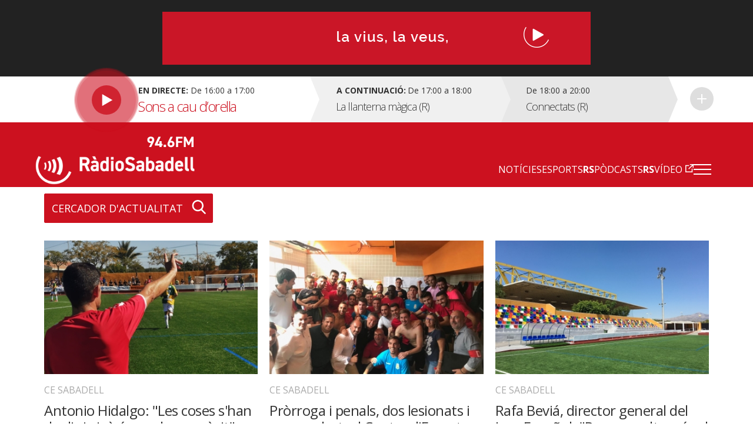

--- FILE ---
content_type: text/html; charset=UTF-8
request_url: https://radiosabadell.fm/jove-espanol
body_size: 7944
content:
  	

<!DOCTYPE html>
<html  lang="ca" dir="ltr" prefix="og: https://ogp.me/ns#">

<head>
  <meta charset="UTF-8">
  <meta http-equiv="X-UA-Compatible" content="IE=edge">
  <meta name="viewport" content="width=device-width, initial-scale=1, maximum-scale=1">

  <meta charset="utf-8" />
<meta name="abstract" content="Tota la informació general i esportiva de Sabadell i comarca." />
<meta property="og:image" content="https://radiosabadell.fm/sites/default/files/styles/thumbnail/public/default_images/radiosabadell-default_0.png" />
<meta name="twitter:card" content="summary" />
<meta name="twitter:image" content="https://radiosabadell.fm/sites/default/files/styles/thumbnail/public/default_images/radiosabadell-default_0.png" />
<meta name="Generator" content="Drupal 10 (https://www.drupal.org)" />
<meta name="MobileOptimized" content="width" />
<meta name="HandheldFriendly" content="true" />
<meta name="viewport" content="width=device-width, initial-scale=1.0" />
<link rel="icon" href="/sites/default/files/favicon_0.png" type="image/png" />
<link rel="alternate" type="application/rss+xml" title="Jove Español" href="https://radiosabadell.fm/jove-espanol/feed" />

    <title>Jove Español | RàdioSabadell</title>
    <link rel="stylesheet" media="all" href="/core/modules/system/css/components/align.module.css?t9khob" />
<link rel="stylesheet" media="all" href="/core/modules/system/css/components/fieldgroup.module.css?t9khob" />
<link rel="stylesheet" media="all" href="/core/modules/system/css/components/container-inline.module.css?t9khob" />
<link rel="stylesheet" media="all" href="/core/modules/system/css/components/clearfix.module.css?t9khob" />
<link rel="stylesheet" media="all" href="/core/modules/system/css/components/details.module.css?t9khob" />
<link rel="stylesheet" media="all" href="/core/modules/system/css/components/hidden.module.css?t9khob" />
<link rel="stylesheet" media="all" href="/core/modules/system/css/components/item-list.module.css?t9khob" />
<link rel="stylesheet" media="all" href="/core/modules/system/css/components/js.module.css?t9khob" />
<link rel="stylesheet" media="all" href="/core/modules/system/css/components/nowrap.module.css?t9khob" />
<link rel="stylesheet" media="all" href="/core/modules/system/css/components/position-container.module.css?t9khob" />
<link rel="stylesheet" media="all" href="/core/modules/system/css/components/reset-appearance.module.css?t9khob" />
<link rel="stylesheet" media="all" href="/core/modules/system/css/components/resize.module.css?t9khob" />
<link rel="stylesheet" media="all" href="/core/modules/system/css/components/system-status-counter.css?t9khob" />
<link rel="stylesheet" media="all" href="/core/modules/system/css/components/system-status-report-counters.css?t9khob" />
<link rel="stylesheet" media="all" href="/core/modules/system/css/components/system-status-report-general-info.css?t9khob" />
<link rel="stylesheet" media="all" href="/core/modules/system/css/components/tablesort.module.css?t9khob" />
<link rel="stylesheet" media="all" href="/core/misc/components/progress.module.css?t9khob" />
<link rel="stylesheet" media="all" href="/core/misc/components/ajax-progress.module.css?t9khob" />
<link rel="stylesheet" media="all" href="/core/modules/views/css/views.module.css?t9khob" />
<link rel="stylesheet" media="all" href="/modules/contrib/extlink/extlink.css?t9khob" />
<link rel="stylesheet" media="all" href="https://cdn.jsdelivr.net/npm/bootstrap@3.3.2/dist/css/bootstrap.css" integrity="sha256-tn4a1gXQo/LGb6hn0vL3vwWvgESB+cWcL7/sTbR3Tug=" crossorigin="anonymous" />
<link rel="stylesheet" media="all" href="https://cdn.jsdelivr.net/npm/bootstrap@3.3.2/docs/dist/css/bootstrap.css" integrity="sha256-tn4a1gXQo/LGb6hn0vL3vwWvgESB+cWcL7/sTbR3Tug=" crossorigin="anonymous" />
<link rel="stylesheet" media="all" href="https://cdn.jsdelivr.net/npm/bootswatch@3.3.2/custom/bootstrap.css" integrity="sha256-a3BbMRybi9ZjMamlqsYjUrOOndHfRVzSXvKPGWcww9E=" crossorigin="anonymous" />
<link rel="stylesheet" media="all" href="https://cdn.jsdelivr.net/npm/@unicorn-fail/drupal-bootstrap-styles@0.0.2/dist/3.3.1/8.x-3.x/drupal-bootstrap.css" integrity="sha512-AwNfHm/YKv4l+2rhi0JPat+4xVObtH6WDxFpUnGXkkNEds3OSnCNBSL9Ygd/jQj1QkmHgod9F5seqLErhbQ6/Q==" crossorigin="anonymous" />
<link rel="stylesheet" media="all" href="/themes/custom/radiosabadell/owlcarousel/owl.carousel.min.css?t9khob" />
<link rel="stylesheet" media="all" href="/themes/custom/radiosabadell/owlcarousel/owl.theme.default.min.css?t9khob" />
<link rel="stylesheet" media="all" href="/themes/custom/radiosabadell/css/style.css?t9khob" />
<link rel="stylesheet" media="all" href="/themes/custom/radiosabadell/css/grid.css?t9khob" />
<link rel="stylesheet" media="all" href="/themes/custom/radiosabadell/css/tablet.css?t9khob" />
<link rel="stylesheet" media="all" href="/themes/custom/radiosabadell/css/desktop.css?t9khob" />
<link rel="stylesheet" media="all" href="/themes/custom/radiosabadell/css/desktop-large.css?t9khob" />
<link rel="stylesheet" media="all" href="/themes/custom/radiosabadell/css/animate.css?t9khob" />

      <script type="application/json" data-drupal-selector="drupal-settings-json">{"path":{"baseUrl":"\/","pathPrefix":"","currentPath":"taxonomy\/term\/6190","currentPathIsAdmin":false,"isFront":false,"currentLanguage":"ca"},"pluralDelimiter":"\u0003","suppressDeprecationErrors":true,"ajaxPageState":{"libraries":"eJxdiVEOgkAMBS-00CORbrYh1cJrtgXh9hqjRv15mTdTgYzs7FTfNHmXSVfN8lHkcOzSv0wClupFjjRdr9T65mzj65bOTRFcuYkZzYbKNkSejzj_R2A2GbhFiTNSFqocUnaVW9BzR77w8SMWtM3kDghOSpk","theme":"radiosabadell","theme_token":null},"ajaxTrustedUrl":[],"data":{"extlink":{"extTarget":true,"extTargetNoOverride":true,"extNofollow":true,"extNoreferrer":true,"extFollowNoOverride":true,"extClass":"0","extLabel":"(link is external)","extImgClass":false,"extSubdomains":true,"extExclude":"","extInclude":"","extCssExclude":"","extCssExplicit":"","extAlert":false,"extAlertText":"This link will take you to an external web site. We are not responsible for their content.","mailtoClass":"0","mailtoLabel":"(link sends email)","extUseFontAwesome":false,"extIconPlacement":"append","extFaLinkClasses":"fa fa-external-link","extFaMailtoClasses":"fa fa-envelope-o","whitelistedDomains":[]}},"bootstrap":{"forms_has_error_value_toggle":1,"modal_animation":1,"modal_backdrop":"true","modal_focus_input":1,"modal_keyboard":1,"modal_select_text":1,"modal_show":1,"modal_size":"","popover_enabled":1,"popover_animation":1,"popover_auto_close":1,"popover_container":"body","popover_content":"","popover_delay":"0","popover_html":0,"popover_placement":"right","popover_selector":"","popover_title":"","popover_trigger":"click","tooltip_enabled":1,"tooltip_animation":1,"tooltip_container":"body","tooltip_delay":"0","tooltip_html":0,"tooltip_placement":"auto left","tooltip_selector":"","tooltip_trigger":"hover"},"views":{"ajax_path":"\/views\/ajax","ajaxViews":{"views_dom_id:da288d13acc6363b9c1a15a575e6ce8c190bcb59496f963bd47f022624e84112":{"view_name":"pagines_categories_noticies","view_display_id":"page_2","view_args":"6190","view_path":"\/taxonomy\/term\/6190","view_base_path":"taxonomy\/term\/%","view_dom_id":"da288d13acc6363b9c1a15a575e6ce8c190bcb59496f963bd47f022624e84112","pager_element":0},"views_dom_id:46901d1a5da018b51ed0d80ce715905841ca26cc1c6a68db4facda1cebf6964d":{"view_name":"banner_header","view_display_id":"block_1","view_args":"","view_path":"\/taxonomy\/term\/6190","view_base_path":null,"view_dom_id":"46901d1a5da018b51ed0d80ce715905841ca26cc1c6a68db4facda1cebf6964d","pager_element":0}}},"user":{"uid":0,"permissionsHash":"55c1fdefe0e8b90e188979690d8466b7fd7605debdcd682fc4914740d81d03cc"}}</script>
<script src="/sites/default/files/js/js_y3YMnUouLhXXjOQ4t45esFnZ4iGjmQB-Um1ny9BGUUA.js?scope=header&amp;delta=0&amp;language=ca&amp;theme=radiosabadell&amp;include=eJxdjV0KwzAMgy-UNkcqDjHBm6mM7fXn9htjG2Uvkj49SA3ISCer7ZsWc15klSxOXRDUqLNqHYpGOkWeKusofOTL77X7w0jnD5bfTDUYNvZLk4CmWNmE96hvnelGx_8RMJQn6vEEngw-kw"></script>
<script src="https://pagead2.googlesyndication.com/pagead/js/adsbygoogle.js"></script>


<!-- Start cookieyes banner -->
<script id="cookieyes" type="text/javascript" src="https://cdn-cookieyes.com/client_data/356ce241060bfc7f586eb222/script.js"></script>
<!-- End cookieyes banner -->

    <script data-ad-client="ca-pub-9392744460704319" async src="https://pagead2.googlesyndication.com/pagead/js/adsbygoogle.js"></script>
    <script>function loadScript(a){var b=document.getElementsByTagName("head")[0],c=document.createElement("script");c.type="text/javascript",c.src="https://tracker.metricool.com/resources/be.js",c.onreadystatechange=a,c.onload=a,b.appendChild(c)}loadScript(function(){beTracker.t({hash:"f3b110ea138110e4df23c811d14ca476"})});</script>

        <!-- Google Tag Manager -->
        <script>
          (function(w,d,s,l,i){
            w[l]=w[l]||[];
            w[l].push({'gtm.start':                new Date().getTime(),event:'gtm.js'});
            var f=d.getElementsByTagName(s)[0],              j=d.createElement(s),dl=l!='dataLayer'?'&l='+l:'';
            j.async=true;
            j.src=              'https://www.googletagmanager.com/gtm.js?id='+i+dl;
            f.parentNode.insertBefore(j,f);
          })(window,document,'script','dataLayer','GTM-PBW3WTGD');
        </script>
        <!-- End Google Tag Manager -->
	

</head>

  <body>
  <!-- Google Tag Manager (noscript) -->
  <noscript>
    <iframe src="https://www.googletagmanager.com/ns.html?id=GTM-PBW3WTGD" height="0" width="0" style="display:none;visibility:hidden"></iframe>
  </noscript>
  <!-- End Google Tag Manager (noscript) -->

        <div class="publi-top">
          <div class="banner col-sm-12">
            <div>
              <span><img src="/themes/custom/radiosabadell/images/ico-publi.gif" alt="Publicitat"/></span>
                <div class="region region-banner-header">
    <section class="views-element-container block block-views block-views-blockbanner-header-block-1 clearfix" id="block-views-block-banner-header-block-1">
  
    

      <div class="form-group">
<div class="">

			    <div class="views-row"><div class="views-field views-field-field-banner-capcalera"><div class="field-content"><a href="https://radiosabadell.fm/canals-radiosabadell" target="_blank">  <img loading="lazy" src="/sites/default/files/2023-10/20231023Temporada23_21.gif" width="728" height="90" alt="Temporada 25/26 RàdioSabadell la vius la veus la sents" title="Temporada 25/26 RàdioSabadell la vius la veus la sents" class="img-responsive" />

</a></div></div></div>

	  

</div>
</div>

  </section>


  </div>

            </div>
          </div>
        </div>

        <div class="directe-cont">
          <div class="container">
            <section id="block-proximsprogrames" class="block block-programes-proxims block-block-programes-proxims clearfix">
  
    

      

<div class="col-sm-7 col-md-5 directe">
	 
	<div class="col-sm-12 info-directe">

    <!--Animació-->
    <div onClick="window.location.href='/persistent/reproductor';" title="Escoltar el programa" class="spinner">
    <!--<div onClick="window.open('http://radiosabadell.fm/reproductor','http://radiosabadell.fm/reproductor','width=320,height=200,right=20,top=100,resizable=no,scrollbars=no,titlebar=no,menubar=no,,toolbar=no,,status=no,,location=no,,directories=no,transitionstyle=fliphorizontal');" title="Escoltar el programa" class="spinner">-->
	<!-- div onClick="window.open('http://online.radiosabadell.fm:8013/stream','http://online.radiosabadell.fm:8013/stream','width=320,height=100,right=20,top=100,resizable=no,scrollbars=no,titlebar=no,menubar=no,,toolbar=no,,status=no,,location=no,,directories=no,transitionstyle=fliphorizontal');" title="Escoltar el programa" class="spinner" -->
      <div class="spinner-btn">
        <div class="ball ball-1"></div>
        <div class="ball ball-2"></div>
        <div class="ball ball-3"></div>
        <div class="ball ball-4"></div>  
      </div>
    </div>
    <!--/Animació-->

		<div class="info"><strong>En directe:</strong>  De  16:00  a  17:00</div>
		<div class="programa">Sons a cau d’orella</div> 
	</div>
	<a onClick="window.location.href='/persistent/reproductor';" title="Escoltar el programa"></a>
	<!--<a onClick="window.open('http://radiosabadell.fm/reproductor','http://radiosabadell.fm/reproductor','width=320,height=200,right=20,top=100,resizable=no,scrollbars=no,titlebar=no,menubar=no,,toolbar=no,,status=no,,location=no,,directories=no,transitionstyle=fliphorizontal');" title="Escoltar el programa"></a>-->
</div>
<div class="col-sm-5 col-md-7 acontinuacio">
	<div class="col-sm-10 col-md-6 acontinuacio-prog">
		<div class="arrow-right"></div>
  		<div class="programa-next"><strong>A continuació:</strong></div>
    		<div class="info">De  17:00  a  18:00</div>
		<div class="programa">La llanterna màgica (R)</div>
	</div>
	<div class="col-sm-5 acontinuacio-prog">
		<div class="arrow-right"></div>
  		<div class="info">De  18:00  a  20:00</div>
		<div class="programa">Connectats (R)</div>
	</div>
  <div class="col-sm-1 more">
    <div class="arrow-right"></div>
     <a href="/graella" title="Veure tota la graella">Veure tota la graella</a>
    </div>
</div>

  </section>


          </div>
        </div>

        <header>
          <div class="container">
            <nav class="navbar navbar-default">
              <div class="container">
                <div class="navbar-header">
                  <a class="navbar-brand" href="https://radiosabadell.fm/"><img src="/themes/custom/radiosabadell/images/logo-radiosabadell.png" alt="Ràdio Sabadell"/></a>
                  <div class="frequencia"><img src="/themes/custom/radiosabadell/images/ico-frequencia.svg" alt="Radio Sabadell 94.6"/></div>

                                  </div>

                <div id="main-menu">
                  <div class="menu-principal"><nav role="navigation" aria-labelledby="-menu">
      
  <h2 id="-menu"></h2>
  

        
              <ul class="menu">
                    <li class="menu-item">
        <a href="/actualitat" data-drupal-link-system-path="taxonomy/term/1">Notícies</a>
              </li>
                <li class="menu-item">
        <a href="/esports" data-drupal-link-system-path="taxonomy/term/9">Esports</a>
              </li>
                <li class="menu-item">
        <a href="/rspodcasts" class="rs" data-drupal-link-system-path="node/44170">RSPòdcasts</a>
              </li>
                <li class="menu-item">
        <a href="https://www.youtube.com/user/RadioSabadell" class="rs">RSVídeo</a>
              </li>
        </ul>
  


  </nav>
</div>

                  <button type="button" class="navbar-toggle collapsed" data-toggle="collapse" data-target="#menu-secondari" aria-expanded="false">
                    <span class="icon-bar"></span>
                    <span class="icon-bar"></span>
                    <span class="icon-bar"></span>
                  </button>
                  <div class="collapse navbar-collapsed" id="menu-secondari">
                    <div class="menu-hamburguesa"><nav role="navigation" aria-labelledby="-menu">
      
  <h2 id="-menu"></h2>
  

        
      <ul class="menu menu--menu-hamburguesa nav">
                      <li class="first">
                                        <a href="" class="link-app">Descarrega la nostra app</a>
              </li>
                      <li class="expanded dropdown">
                                                                    <a href="" class="dropdown-toggle" data-toggle="dropdown">Actualitat <span class="caret"></span></a>
                        <ul class="dropdown-menu">
                      <li class="first">
                                        <a href="/actualitat" data-drupal-link-system-path="taxonomy/term/1">Tota l&#039;actualitat</a>
              </li>
                      <li>
                                        <a href="/actualitat/politica" data-drupal-link-system-path="taxonomy/term/2">Política</a>
              </li>
                      <li>
                                        <a href="/actualitat/successos" data-drupal-link-system-path="taxonomy/term/11689">Successos</a>
              </li>
                      <li>
                                        <a href="/actualitat/societat" data-drupal-link-system-path="taxonomy/term/4">Societat</a>
              </li>
                      <li>
                                        <a href="/actualitat/cultura" data-drupal-link-system-path="taxonomy/term/7">Cultura</a>
              </li>
                      <li>
                                        <a href="/actualitat/comarca" data-drupal-link-system-path="taxonomy/term/8">Comarca</a>
              </li>
                      <li>
                                        <a href="/actualitat/economia" data-drupal-link-system-path="taxonomy/term/5">Economia</a>
              </li>
                      <li>
                                        <a href="/actualitat/salut" data-drupal-link-system-path="taxonomy/term/11440">Salut</a>
              </li>
                      <li>
                                        <a href="/actualitat/educacio" data-drupal-link-system-path="taxonomy/term/11441">Educació</a>
              </li>
                      <li>
                                        <a href="/actualitat/medi-ambient" data-drupal-link-system-path="taxonomy/term/6">Medi Ambient</a>
              </li>
                      <li>
                                        <a href="/actualitat/urbanisme" data-drupal-link-system-path="taxonomy/term/3">Urbanisme</a>
              </li>
                      <li class="last">
                                        <a href="/actualitat/mobilitat" data-drupal-link-system-path="taxonomy/term/11688">Mobilitat</a>
              </li>
        </ul>
  
              </li>
                      <li class="expanded dropdown">
                                                                    <a href="" class="dropdown-toggle" data-toggle="dropdown">Esports <span class="caret"></span></a>
                        <ul class="dropdown-menu">
                      <li class="first">
                                        <a href="/esports" data-drupal-link-system-path="taxonomy/term/9">Tots els esports</a>
              </li>
                      <li>
                                        <a href="/esports/ce-sabadell" data-drupal-link-system-path="taxonomy/term/10">CE Sabadell</a>
              </li>
                      <li>
                                        <a href="/esports/futbol" data-drupal-link-system-path="taxonomy/term/11">Futbol</a>
              </li>
                      <li>
                                        <a href="/esports/waterpolo" data-drupal-link-system-path="taxonomy/term/15">Waterpolo</a>
              </li>
                      <li>
                                        <a href="/esports/futbol-sala" data-drupal-link-system-path="taxonomy/term/6680">Futbol sala</a>
              </li>
                      <li>
                                        <a href="/esports/handbol" data-drupal-link-system-path="taxonomy/term/13">Handbol</a>
              </li>
                      <li>
                                        <a href="/esports/natacio" data-drupal-link-system-path="taxonomy/term/14">Natació</a>
              </li>
                      <li>
                                        <a href="/esports/basquet" data-drupal-link-system-path="taxonomy/term/12">Bàsquet</a>
              </li>
                      <li>
                                        <a href="/esports/motor" data-drupal-link-system-path="taxonomy/term/16">Motor</a>
              </li>
                      <li class="last">
                                        <a href="/esports/altres-esports" data-drupal-link-system-path="taxonomy/term/28">Altres esports</a>
              </li>
        </ul>
  
              </li>
                      <li>
                                        <a href="/persistent/reproductor" data-drupal-link-system-path="persistent/reproductor">En directe</a>
              </li>
                      <li>
                                        <a href="/graella" data-drupal-link-system-path="node/283">Graella</a>
              </li>
                      <li>
                                        <a href="/rspodcasts" data-drupal-link-system-path="node/44170">RSPòdcasts</a>
              </li>
                      <li class="last">
                                        <a href="https://radiosabadell.fm/cercador-actualitat">Cercador</a>
              </li>
        </ul>
  

  </nav>
</div>
                    <div class="canals">
                      <a href="/canals-radiosabadell">Canals @radiosabadell</a>
                      <ul class="xarxes-header">                      
                        <li><a href="https://www.instagram.com/radiosabadell" target="_blank" class="instagram" title="Instagram" rel="nofollow">Instagram</a></li>
                        <li><a href="https://twitter.com/radiosabadell" target="_blank" class="twitter" title="X" rel="nofollow">X</a></li>
                        <li><a href="https://www.facebook.com/RadioSabadell/" target="_blank" class="facebook" title="Facebook" rel="nofollow">Facebook</a></li>
                        <li><a href="https://www.tiktok.com/@radiosabadell" target="_blank" class="tiktok" title="TikTok" rel="nofollow">TikTok</a></li>
                        <li><a href="https://www.twitch.tv/radiosabadell" target="_blank" class="twitch" title="Twitch" rel="nofollow">Twitch</a></li>
                        <li><a href="https://www.youtube.com/user/RadioSabadell" target="_blank" class="youtube" title="YouTube" rel="nofollow">YouTube</a></li>
                        <li><a href="https://bit.ly/WhatsAppRS946" target="_blank" class="whatsapp" title="WhatsApp" rel="nofollow">WhatsApp</a></li>
                      </ul>
                    </div>
                  </div>

                </div>
              </div>
            </nav>
          </div>
        </header>

        
          <div class="region region-mega-highlight-bar">
    


  </div>


        <!-- <div class="container">
          <div class="container-fluid">
            <ul class="xarxes-header">
              <li><img src="/themes/custom/radiosabadell/images/ico-@radiosabadell.svg" alt="@radiosabadell"/></li>
              <li><a href="https://www.instagram.com/radiosabadell" target="_blank" class="instagram" title="Instagram" rel="nofollow">Instagram</a></li>
              <li><a href="https://twitter.com/radiosabadell" target="_blank" class="twitter" title="X" rel="nofollow">X</a></li>
              <li><a href="https://www.facebook.com/RadioSabadell/" target="_blank" class="facebook" title="Facebook" rel="nofollow">Facebook</a></li>
              <li><a href="https://www.tiktok.com/@radiosabadell" target="_blank" class="tiktok" title="TikTok" rel="nofollow">TikTok</a></li>
              <li><a href="https://www.twitch.tv/radiosabadell" target="_blank" class="twitch" title="Twitch" rel="nofollow">Twitch</a></li>
              <li><a href="https://www.youtube.com/user/RadioSabadell" target="_blank" class="youtube" title="YouTube" rel="nofollow">YouTube</a></li>
              <li><a href="https://bit.ly/WhatsAppRS946" target="_blank" class="whatsapp" title="WhatsApp" rel="nofollow">WhatsApp</a></li>
            </ul>
          </div>
        </div> -->

        <div class="main-content">
            <div class="dialog-off-canvas-main-canvas" data-off-canvas-main-canvas>
    

<!--MAIN CONTENT-->
<div class="main-content">
	<!--Page Header-->

	
	
	
	  <div class="region region-content">
      <!-- No Title -->
  <div class="views-element-container form-group">
  <div class=" container programes-llista">

         <div class="enllac-cercador">
        <a class="link btn" href="/cercador-actualitat">Cercador d'Actualitat</a>
 </div>
    
            
      

<div class="col-sm-6 col-md-4 noticies-item">
  <div class="imatge  ">
    <!--Imatge de 400px x 400px-->
    <a href="/noticia/antonio-hidalgo-les-coses-shan-de-dir-i-aixo-es-un-desproposit"><img src="https://radiosabadell.fm/sites/default/files/styles/imatge_teaser_noticia_petita/public/2019-10/EGbk7WyWkAA6MEt.jpg?itok=RFcKBJeY" alt="Hidalgo, donant instruccions durant el partit | @CESabadell"/></a>
    <span class="peu-foto"></span>
  </div>
  <div class="descripcio">
        <a href="https://radiosabadell.fm/esports/ce-sabadell" class="categoria">CE Sabadell</a>
    <!--Titol max 60 caracters-->
    <h2 class="titol"><a href="/noticia/antonio-hidalgo-les-coses-shan-de-dir-i-aixo-es-un-desproposit">Antonio Hidalgo: &quot;Les coses s&#039;han de dir i això és un despropòsit&quot;</a></h2>
    <!--Paragraf max 100 caracters-->
    <p>Home de sang calenta, Antonio Hidalgo no s'ha mossegat la llengua després de l'eliminació del Centre d'Esports Sabadell a la Copa Federació a les primeres de c…</p>
  </div>
</div>


            
      

<div class="col-sm-6 col-md-4 noticies-item">
  <div class="imatge  ">
    <!--Imatge de 400px x 400px-->
    <a href="/noticia/prorroga-i-penals-dos-lesionats-i-un-expulsat-el-centre-desports-paga-car-el-fugac-pas-la"><img src="https://radiosabadell.fm/sites/default/files/styles/imatge_teaser_noticia_petita/public/2019-10/WhatsApp%20Image%202019-10-09%20at%2014.50.54.jpeg?itok=Zsvx9HFr" alt="Celebració local després de la classificació | Adrián Arroyo"/></a>
    <span class="peu-foto"></span>
  </div>
  <div class="descripcio">
        <a href="https://radiosabadell.fm/esports/ce-sabadell" class="categoria">CE Sabadell</a>
    <!--Titol max 60 caracters-->
    <h2 class="titol"><a href="/noticia/prorroga-i-penals-dos-lesionats-i-un-expulsat-el-centre-desports-paga-car-el-fugac-pas-la">Pròrroga i penals, dos lesionats i un expulsat: el Centre d&#039;Esports paga car el fugaç pas per la Copa RFEF</a></h2>
    <!--Paragraf max 100 caracters-->
    <p>Surrealista, per no fer servir altres qualificatius, la breu participació del Centre d'Esports Sabadell a la Copa Federació 2019-20. La tragicomèdia viscuda un…</p>
  </div>
</div>


            
      

<div class="col-sm-6 col-md-4 noticies-item">
  <div class="imatge  ">
    <!--Imatge de 400px x 400px-->
    <a href="/noticia/rafa-bevia-director-general-del-jove-espanol-nosaltres-es-el-partit-de-lany"><img src="https://radiosabadell.fm/sites/default/files/styles/imatge_teaser_noticia_petita/public/2019-10/CES%20St%20Vicent.jpg?itok=1thVESeR" alt="Ciutat Esportiva de Sant Vicent del Raspeig, on demà es jugarà el Jove Español-Sabadell | Ajuntament de Sant Vicent"/></a>
    <span class="peu-foto"></span>
  </div>
  <div class="descripcio">
        <a href="https://radiosabadell.fm/esports/ce-sabadell" class="categoria">CE Sabadell</a>
    <!--Titol max 60 caracters-->
    <h2 class="titol"><a href="/noticia/rafa-bevia-director-general-del-jove-espanol-nosaltres-es-el-partit-de-lany">Rafa Beviá, director general del Jove Español: &quot;Per a nosaltres és el partit de l&#039;any&quot;</a></h2>
    <!--Paragraf max 100 caracters-->
    <p>El Centre d'Esports Sabadell visita demà (12h) Sant Vicent del Raspeig en l'estrena de la Copa Federació. L'equip arlequinat es veurà les cares amb un Jove Esp…</p>
  </div>
</div>


            
      

<div class="col-sm-6 col-md-4 noticies-item">
  <div class="imatge  ">
    <!--Imatge de 400px x 400px-->
    <a href="/noticia/el-primer-que-recordo-com-jugador-del-sabadell-es-la-tarda-dolot"><img src="https://radiosabadell.fm/sites/default/files/styles/imatge_teaser_noticia_petita/public/2019-10/DSC_5438_Roger%20Benet.jpg?itok=IVFpf1fv" alt="Així va rebre l&#039;afició arlequinada els jugadors a Olot l&#039;última jornada de la 2018/19 | Roger Benet"/></a>
    <span class="peu-foto"></span>
  </div>
  <div class="descripcio">
        <a href="https://radiosabadell.fm/esports/ce-sabadell" class="categoria">CE Sabadell</a>
    <!--Titol max 60 caracters-->
    <h2 class="titol"><a href="/noticia/el-primer-que-recordo-com-jugador-del-sabadell-es-la-tarda-dolot">&quot;El primer que recordo com a jugador del Sabadell és la tarda d&#039;Olot&quot;</a></h2>
    <!--Paragraf max 100 caracters-->
    <p>"La gent de Sabadell no ho oblidarem mai. Si em demanen què és el primer que em ve a la ment des que vaig arribar aquí -estiu de 2017-, el que recordo és la ta…</p>
  </div>
</div>


            
      

<div class="col-sm-6 col-md-4 noticies-item">
  <div class="imatge  ">
    <!--Imatge de 400px x 400px-->
    <a href="/noticia/larbitre-tindra-lultima-paraula-en-lorihuela-sabadell-de-diumenge-los-arcos"><img src="https://radiosabadell.fm/sites/default/files/styles/imatge_teaser_noticia_petita/public/2019-09/EFT39_NXsAER1kN.jpg?itok=zHmdD4Gz" alt="El regidor d&#039;Esports, Víctor Bernabéu, visitant Los Arcos | Ajuntament d&#039;Oriola"/></a>
    <span class="peu-foto"></span>
  </div>
  <div class="descripcio">
        <a href="https://radiosabadell.fm/esports/ce-sabadell" class="categoria">CE Sabadell</a>
    <!--Titol max 60 caracters-->
    <h2 class="titol"><a href="/noticia/larbitre-tindra-lultima-paraula-en-lorihuela-sabadell-de-diumenge-los-arcos">L&#039;àrbitre tindrà l&#039;última paraula en l&#039;Orihuela-Sabadell de diumenge a Los Arcos</a></h2>
    <!--Paragraf max 100 caracters-->
    <p>Nova volta de cargol en un serial que va camí de convertir-se en interminable. L'Orihuela tenia fins a les 18h d'avui mateix per presentar l'informe necessari …</p>
  </div>
</div>


                      <div class="col-sm-6 col-md-4 noticies-publi">
            <div class="banner">
              <div class="titol">
            <img src="/themes/custom/radiosabadell/images/ico-publi-noticia.gif" alt="Publicitat"/>
          </div>
            
              <div class="imatge">
               <a href="/publicitat" target=""> 
              	 <img src="/themes/custom/radiosabadell/documents/banner-publi-2018-medium2.jpg">
               </a>
              </div>
            
              <div class="imatge">
              <a href="/publicitat" target="">
                <img src="/themes/custom/radiosabadell/documents/banner-publi-2018-medium2.jpg">
              </a>
              </div>
            </div>
          </div>
      
      

<div class="col-sm-6 col-md-4 noticies-item">
  <div class="imatge  ">
    <!--Imatge de 400px x 400px-->
    <a href="/noticia/el-jove-espanol-alacanti-sera-el-primer-rival-del-sabadell-la-copa-federacio"><img src="https://radiosabadell.fm/sites/default/files/styles/imatge_teaser_noticia_petita/public/2019-09/CES%20Jove.jpg?itok=RRUflVxw" alt="El Jove Español s&#039;ha proclamat campió de la fase autonòmica valenciana de la competició | Esport Base"/></a>
    <span class="peu-foto"></span>
  </div>
  <div class="descripcio">
        <a href="https://radiosabadell.fm/esports/ce-sabadell" class="categoria">CE Sabadell</a>
    <!--Titol max 60 caracters-->
    <h2 class="titol"><a href="/noticia/el-jove-espanol-alacanti-sera-el-primer-rival-del-sabadell-la-copa-federacio">El Jove Español alacantí serà el primer rival del Sabadell a la Copa Federació</a></h2>
    <!--Paragraf max 100 caracters-->
    <p>El Centre d'Esports Sabadell no ha estat de sort al sorteig de la Copa Federació. El conjunt arlequinat haurà d'afrontar la primera eliminatòria fora de casa i…</p>
  </div>
</div>


    
    
    

  </div></div>


  </div>


	
</div>

  </div>

        </div>
          <section class="views-element-container block block-views block-views-blockslide-banners-block-1 clearfix" id="block-views-block-slide-banners-block-1">
  
    

      <div class="form-group">
<div class=" container programes-llista">

		
	

  
  
  
  
</div></div>

  </section>




        <div class="pre-footer">
          <div class="container">
            <div class="pre-footer-items">
              <a href="https://bit.ly/WhatsAppRS946" target="_blank" class="item whatsapp">
                <img src="/themes/custom/radiosabadell/images/canal-whatsapp.svg" alt="Posa't al dia">
                <h3>Posa't al dia</h3>
              </a>
              <a href="/canals-radiosabadell" class="item canals">
                <img src="/themes/custom/radiosabadell/images/ico-canals-rs.svg" alt="Tots els Canals">
                <h3>Tots els Canals</h3>
              </a>              
              <a href="/canals-radiosabadell" class="item app">
                <img src="/themes/custom/radiosabadell/images/canal-app.svg" alt="Descarrega la APP">
                <h3>Descarrega l'APP</h3>
              </a>
            </div>
          </div>
        </div>

        <footer>
          <div class="brand"><a href="/"><img src="/themes/custom/radiosabadell/images/logo-radiosabadell.png" alt="Radio Sabadell 94.6"/></a></div>
          <ul class="menu-peu">
            <li><a href="/contacte">Contacte</a></li>
            <li><a href="/transparencia">Transparència</a></li>
            <li><a href="/avis-legal">Avís legal</a></li>
            <li><a href="/publicitat">Publicitat</a></li>
            <li><a href="/politica-cookies">Política de cookies</a></li>
            <li><a href="/politica-privacitat">Política de privacitat</a></li>
          </ul>
          <div class="copy">© 2026 RàdioSabadell&nbsp;&nbsp;&nbsp;-&nbsp;&nbsp;&nbsp;C. Doctor Puig 18, 08202 Sabadell&nbsp;&nbsp;&nbsp;-&nbsp;&nbsp;&nbsp;Tel. 93 745 19 60</div>
          <ul class="xarxes">
            <li><a href="https://www.instagram.com/radiosabadell/" target="_blank" class="instagram" title="Instagram" rel="nofollow">Instagram</a></li>
            <li><a href="https://twitter.com/radiosabadell" target="_blank" class="twitter" title="X" rel="nofollow">X</a></li>
            <li><a href="https://www.facebook.com/RadioSabadell/" target="_blank" class="facebook" title="Facebook" rel="nofollow">Facebook</a></li>
            <li><a href="https://www.tiktok.com/@radiosabadell" target="_blank" class="tiktok" title="TikTok" rel="nofollow">TikTok</a></li>
            <li><a href="https://www.twitch.tv/radiosabadell" target="_blank" class="twitch" title="Twitch" rel="nofollow">Twitch</a></li>
            <li><a href="https://www.youtube.com/user/RadioSabadell" target="_blank" class="youtube" title="YouTube" rel="nofollow">YouTube</a></li>
            <li><a href="https://bit.ly/WhatsAppRS946" target="_blank" class="whatsapp" title="WhatsApp" rel="nofollow">WhatsApp</a></li>
          </ul>
        </footer>
        <script src="/sites/default/files/js/js_tS8hUEhIEoVg38JByq1qJh67z13IhWIER_P_dVHDWhM.js?scope=footer&amp;delta=0&amp;language=ca&amp;theme=radiosabadell&amp;include=eJxdjV0KwzAMgy-UNkcqDjHBm6mM7fXn9htjG2Uvkj49SA3ISCer7ZsWc15klSxOXRDUqLNqHYpGOkWeKusofOTL77X7w0jnD5bfTDUYNvZLk4CmWNmE96hvnelGx_8RMJQn6vEEngw-kw"></script>
<script src="https://cdn.jsdelivr.net/npm/bootstrap@3.3.2/dist/js/bootstrap.min.js" integrity="sha256-yO7sg/6L9lXu7aKRRm0mh3BDbd5OPkBBaoXQXTiT6JI=" crossorigin="anonymous"></script>
<script src="https://cdn.jsdelivr.net/npm/bootstrap@3.3.2/docs/dist/js/bootstrap.min.js" integrity="sha256-yO7sg/6L9lXu7aKRRm0mh3BDbd5OPkBBaoXQXTiT6JI=" crossorigin="anonymous"></script>
<script src="/sites/default/files/js/js_3fv04pWmho_fq_nAMQwIE2ZfWkCUS5Ylfc6kr4CHZDA.js?scope=footer&amp;delta=3&amp;language=ca&amp;theme=radiosabadell&amp;include=eJxdjV0KwzAMgy-UNkcqDjHBm6mM7fXn9htjG2Uvkj49SA3ISCer7ZsWc15klSxOXRDUqLNqHYpGOkWeKusofOTL77X7w0jnD5bfTDUYNvZLk4CmWNmE96hvnelGx_8RMJQn6vEEngw-kw"></script>

  </body>
</html>

